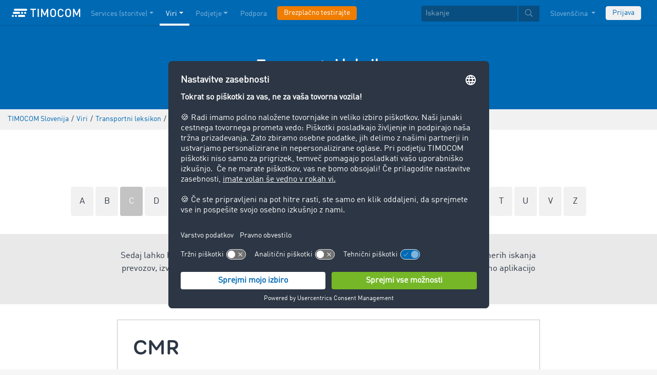

--- FILE ---
content_type: text/html;charset=UTF-8
request_url: https://www.timocom.si/lexicon/transportni-leksikon/cmr
body_size: 9752
content:

<!DOCTYPE html>
<html class="no-js" lang="sl-SI" dir="ltr"    >
<head >
<meta charset="UTF-8">
<!-- Kameleoon script start -->
<script type="text/javascript">
window.kameleoonQueue = window.kameleoonQueue || [];
</script>
<script type="text/javascript" id="kameleoon-script" fetchpriority="high" src="//0h4yulu385.kameleoon.eu/kameleoon.js" async></script>
<!-- Kameleoon script end -->
<meta name="robots" content="index,follow"><title>CMR </title> <meta name="viewport" content="width=device-width, initial-scale=1">
<link rel="apple-touch-icon" sizes="144x144" href="https://timcdnprd.azureedge.net/resource/crblob/452554/6cfb2a5e9a8a478704137a2dc6e149fd/apple-touch-icon-144-png-data.png">
<link rel="apple-touch-icon" sizes="114x114" href="https://timcdnprd.azureedge.net/resource/crblob/452552/1497b6cc6ba1c3248f48ab088158540e/apple-touch-icon-114-png-data.png">
<link rel="apple-touch-icon" sizes="72x72" href="https://timcdnprd.azureedge.net/resource/crblob/452558/1f76b55164faca3d18c1cf54b3f38d4f/apple-touch-icon-72-png-data.png">
<link rel="shortcut icon" href="https://timcdnprd.azureedge.net/resource/crblob/452560/bd45fdaa3208f159b15eb612ae535243/favicon-ico-data.ico" /> <link rel="canonical" href="https://www.timocom.si/lexicon/transportni-leksikon/cmr">
<link rel="alternate" hreflang="pl-PL" href="https://www.timocom.pl/zasoby/leksykon-transportowy" title="poljščina (Poljska) | Polish (Poland)">
<link rel="alternate" hreflang="lt-LT" href="https://www.timocom.lt/saltinis/transporto-%C5%BEodynas" title="litovščina (Litva) | Lithuanian (Lithuania)">
<link rel="alternate" hreflang="sr-RS" href="https://www.timocom.rs/resursi/re%C4%8Dnik-transporta" title="srbščina (Srbija) | Serbian (Serbia)">
<link rel="alternate" hreflang="fi-FI" href="https://www.timocom.fi/resurssit/kuljetusalan-sanakirja" title="finščina (Finska) | Finnish (Finland)">
<link rel="alternate" hreflang="uk-UA" href="https://www.timocom.com.ua/resursi/%D1%82%D1%80%D0%B0%D0%BD%D1%81%D0%BF%D0%BE%D1%80%D1%82%D0%BD%D0%B8%D0%B9-%D0%BA%D0%BE%D0%BC%D0%BF%D0%B5%D0%BD%D0%B4%D1%96%D1%83%D0%BC" title="ukrajinščina (Ukrajina) | Ukrainian (Ukraine)">
<link rel="alternate" hreflang="ro-RO" href="https://www.timocom.ro/resurse/lexicon-de-transport" title="romunščina (Romunija) | Romanian (Romania)">
<link rel="alternate" hreflang="ru-RU" href="https://www.timocom.ru/istochnik/%D1%82%D1%80%D0%B0%D0%BD%D1%81%D0%BF%D0%BE%D1%80%D1%82%D0%BD%D1%8B%D0%B9-%D0%BA%D0%BE%D0%BC%D0%BF%D0%B5%D0%BD%D0%B4%D0%B8%D1%83%D0%BC" title="ruščina (Rusija) | Russian (Russia)">
<link rel="alternate" hreflang="hr-HR" href="https://www.timocom.com.hr/resursi/pojmovnik-transporta" title="hrvaščina (Hrvaška) | Croatian (Croatia)">
<link rel="alternate" hreflang="en-GB" href="https://www.timocom.co.uk/our-resources/the-transport-lexicon" title="angleščina (Združeno kraljestvo) | English (United Kingdom)">
<link rel="alternate" hreflang="nl-NL" href="https://www.timocom.nl/onze-resources/het-transportlexicon" title="nizozemščina (Nizozemska) | Dutch (Netherlands)">
<link rel="alternate" hreflang="da-DK" href="https://www.timocom.dk/ressourcer/transportleksikon" title="danščina (Danska) | Danish (Denmark)">
<link rel="alternate" hreflang="lv-LV" href="https://www.timocom.lv/resursi/the-transport-lexicon" title="latvijščina (Latvija) | Latvian (Latvia)">
<link rel="alternate" hreflang="bg-BG" href="https://www.timocom.bg/resursi/%D1%82%D1%80%D0%B0%D0%BD%D1%81%D0%BF%D0%BE%D1%80%D1%82%D0%B5%D0%BD%D0%BB%D0%B5%D0%BA%D1%81%D0%B8%D0%BA%D0%BE%D0%BD" title="bolgarščina (Bolgarija) | Bulgarian (Bulgaria)">
<link rel="alternate" hreflang="pt-PT" href="https://www.timocom.pt/recursos/dicion%C3%A1rio-de-transporte" title="portugalščina (Portugalska) | Portuguese (Portugal)">
<link rel="alternate" hreflang="tr-TR" href="https://www.timocom.com.tr/kaynaklar/nakliye-s%C3%B6zl%C3%BC%C4%9F%C3%BC" title="turščina (Turčija) | Turkish (Turkey)">
<link rel="alternate" hreflang="es-ES" href="https://www.timocom.es/recursos/el-diccionario-de-transporte" title="španščina (Španija) | Spanish (Spain)">
<link rel="alternate" hreflang="sl-SI" href="https://www.timocom.si/viri/transportni-leksikon" title="slovenščina (Slovenija) | Slovenian (Slovenia)">
<link rel="alternate" hreflang="cs-CZ" href="https://www.timocom.cz/infocentrum/dopravni-lexikon" title="češčina (Češka) | Czech (Czechia)">
<link rel="alternate" hreflang="el-GR" href="https://www.timocom.gr/piges/%CE%B7-%CE%B5%CE%B3%CE%BA%CF%85%CE%BA%CE%BB%CE%BF%CF%80%CE%B1%CE%AF%CE%B4%CE%B5%CE%B9%CE%B1-m%CE%B5%CF%84%CE%B1%CF%86%CE%BF%CF%81%CF%8E%CE%BD" title="grščina (Grčija) | Greek (Greece)">
<link rel="alternate" hreflang="fr-FR" href="https://www.timocom.fr/ressources/le-dictionnaire-du-transport" title="francoščina (Francija) | French (France)">
<link rel="alternate" hreflang="de-DE" href="https://www.timocom.de/ressourcen/transportlexikon" title="nemščina (Nemčija) | German (Germany)">
<link rel="alternate" hreflang="sv-SE" href="https://www.timocom.se/information/transportlexikon" title="švedščina (Švedska) | Swedish (Sweden)">
<link rel="alternate" hreflang="bs-BA" href="https://www.timocom.ba/rjecnik-transporta" title="bosanščina (Bosna in Hercegovina) | Bosnian (Bosnia &amp; Herzegovina)">
<link rel="alternate" hreflang="hu-HU" href="https://www.timocom.hu/kinalatunk/transzportlexikon" title="madžarščina (Madžarska) | Hungarian (Hungary)">
<link rel="alternate" hreflang="no-NO" href="https://no.timocom.com/ressurser/transportleksikon" title="norveščina (Norveška) | Norwegian (Norway)">
<link rel="alternate" hreflang="sk-SK" href="https://www.timocom.sk/infocentrum/dopravny-lexikon" title="slovaščina (Slovaška) | Slovak (Slovakia)">
<link rel="alternate" hreflang="it-IT" href="https://www.timocom.it/risorse/il-dizionario-del-trasporto" title="italijanščina (Italija) | Italian (Italy)">
<link rel="preconnect" href="https://timcdnprd.azureedge.net">
<link rel="preload" href="https://timcdnprd.azureedge.net/resource/themes/timocom/css/timocom-72-45.css" as="style">
<link rel="preload" href="https://timcdnprd.azureedge.net/resource/crblob/38/ced2ccc7e7020308e0b4a558100f0a8e/dinwebpro-woff2-data.woff2" as="font" type="font/woff2" crossorigin="anonymous">
<link rel="preload" href="https://timcdnprd.azureedge.net/resource/crblob/56/91742545f675e52cbb309d026cb371a7/tciconset-solid-woff2-data.woff2" as="font" type="font/woff2" crossorigin="anonymous">
<link rel="preload" href="https://timcdnprd.azureedge.net/resource/crblob/18/ab317d5947ec270f06170d178e36543b/bouba-round-medium-woff2-data.woff2" as="font" type="font/woff2" crossorigin="anonymous">
<link rel="preload" href="https://timcdnprd.azureedge.net/resource/crblob/44/6ba7704c02023cb6cfae1a4e5811c4eb/tciconset-brands-woff2-data.woff2" as="font" type="font/woff2" crossorigin="anonymous">
<link rel="preload" href="https://timcdnprd.azureedge.net/resource/crblob/50/8499a6afb5aedc2ebafc3ba93a1de0a0/tciconset-light-woff2-data.woff2" as="font" type="font/woff2" crossorigin="anonymous">
<link href="https://timcdnprd.azureedge.net/resource/themes/timocom/css/timocom-72-45.css" rel="stylesheet" >
<meta property="og:title" content="CMR" />
<meta property="og:description" content="Transportni leksikon podjetja TIMOCOM zajema razlage ključnih pojmov s področij logistike, špedicije, oskrbovalnih verig in cestnega tovornega prometa." />
<meta property="og:type" content="website" />
<meta property="og:url" content="https://www.timocom.si/lexicon/transportni-leksikon/cmr"/><meta property="og:image" content="https://timcdnprd.azureedge.net/resource/blob/475638/ae3be9b0801d95268f6cd59f9982fb2a/logo-data.png" />
<meta property="og:site_name" content="TIMOCOM" />
<link rel="preconnect" href="https://app.usercentrics.eu">
<script id="usercentrics-cmp" data-settings-id="aGs-woxRS"
src="https://app.usercentrics.eu/browser-ui/latest/loader.js" data-language="sl"
async></script>
<meta name="cif_content_id" content="352854">
<script>document.documentElement.className = document.documentElement.className.replace(/no-js/g, "js");</script>
<script type="application/ld+json">
{"legalName":"TIMOCOM GmbH","foundingDate":1997,"address":{"postalCode":"40699","addressRegion":null,"streetAddress":"Timocom Platz 1","addressLocality":"Erkrath-Düsseldorf","addressCountry":{"name":"Germany","@type":"Country"},"@type":"PostalAddress"},"contactPoint":[{"telephone":"+49 211 88 26 88 26","contactType":"customer service","areaServed":"SI","email":"info.si@timocom.com","availableLanguage":["sl"],"@type":"ContactPoint"}],"@type":"Organization","name":"TIMOCOM","logo":"https://timcdnprd.azureedge.net/resource/blob/381640/b22177cf81158b89f9db2fd04dc40564/logo-timocom-corporation-blue-all-data.svg","@context":"https://schema.org","url":"https://www.timocom.si","sameAs":["https://www.wikidata.org/wiki/Q263113","https://de.wikipedia.org/wiki/Timocom","https://www.facebook.com/timocom.si","https://www.youtube.com/user/TIMOCOM","https://www.xing.com/company/timocom","https://www.linkedin.com/company/timocom-gmbh/","https://twitter.com/TIMOCOM","https://instagram.com/timocom"]}
</script>
<!-- Google Tag Manager -->
<script type="text/javascript">
window.dataLayer = window.dataLayer || [];
function gtag() {
dataLayer.push(arguments);
}
gtag("consent", "default", {
ad_user_data: "denied",
ad_personalization: "denied",
ad_storage: "denied",
analytics_storage: "denied",
wait_for_update: 2000 // milliseconds to wait for update
});
gtag("set", "ads_data_redaction", true);
(function(w, d, s, l, i) {
w[l] = w[l] || [];
w[l].push({
'gtm.start': new Date().getTime(),
event: 'gtm.js'
});
var f = d.getElementsByTagName(s)[0],
j = d.createElement(s),
dl = l != 'dataLayer' ? '&l=' + l : '';
j.async = true;
j.defer=true;
j.src =
'https://stats.timocom.si/gtm.js?id=' + i + dl;
f.parentNode.insertBefore(j, f);
})(window, document, 'script', 'dataLayer', 'GTM-PTDPXBG');
</script>
</head><body class="js svg" id="top" >
<!-- Google Tag Manager (noscript) -->
<noscript><iframe src="https://stats.timocom.si/ns.html?id=GTM-PTDPXBG"
height="0" width="0" style="display:none;visibility:hidden"></iframe></noscript>
<!-- End Google Tag Manager (noscript) -->
<nav class="navbar navbar-expand-xl navbar-dark bg-primary fixed-top w-100">
<div class="container">
<a class="navbar-brand" aria-label="LOGO-TIMOCOM"
href="/">
<i id="navbar-logo-timocom" class="logo-timocom-white"></i>
</a>
<button class="navbar-toggler " type="button" data-toggle="collapse" data-target="#navbarSupportedContent"
aria-controls="navbarSupportedContent" aria-expanded="false" aria-label="Toggle navigation">
<span class="hamburger d-block">
<span class="bar"></span>
<span class="bar"></span>
<span class="bar"></span>
</span>
</button>
<div class="collapse navbar-collapse pb-5 pb-lg-0" id="navbarSupportedContent" role="navigation" aria-label="Main navigation">
<ul class="navbar-nav mr-auto" aria-label="Categories">
<li class="nav-item " role="listitem">
<div class="nav-link dropdown-toggle d-xl-none" href="/storitve" rel="nofollow" id="navbarDropdownMenuLink-" data-toggle="dropdown" aria-haspopup="true" aria-expanded="false" >Services (storitve)</div>
<a class="nav-link dropdown-toggle d-none d-xl-block" href="/storitve" rel="nofollow" id="navbarDropdownMenuLink-" data-toggle="dropdown" aria-haspopup="true" aria-expanded="false" >Services (storitve)</a>
<div class="dropdown-menu fullsize-dropdown-menu border-0 " aria-labelledby="navbarDropdownMenuLink-">
<div class="container first-dropdown-items">
<ul>
<li class="d-xl-none">
<a class="dropdown-item" href="/storitve" >Pregled</a> </li>
<li class="">
<a class="dropdown-item " href="/storitve/tovorna-borza" >Borza tovora</a> </li>
<li class="">
<a class="dropdown-item " href="/storitve/tovorna-borza/geschlossene-frachtenboerse" rel="noreferrer">Zaprta borza tovora</a> </li>
<li class="">
<a class="dropdown-item " href="/storitve/razpisi" >Razpisi</a> </li>
<li class="">
<a class="dropdown-item " href="/storitve/poti-in-stroski" >Poti in stroški</a> </li>
<li class="">
<a class="dropdown-item " href="/storitve/narocila-prevozov" >Naročila prevozov</a> </li>
<li class="">
<a class="dropdown-item " href="/storitve/vmesniki" >Vmesniki</a> </li>
<li class="">
<a class="dropdown-item " href="/storitve/mednarodna-pomoc-pri-izterjavi" >Mednarodna izterjava</a> </li>
<li class="">
<a class="dropdown-item " href="/storitve/sledenje-posiljkam-zivo" >sledenje pošiljkam v živo</a> </li>
</ul>
</div>
<div class="navbar-close d-none d-xl-block">
<button type="button" class="close" title="Menü schließen" data-dismiss="alert" aria-label="Close">
<span aria-hidden="true"><i class="icon-light-plus-circle"></i></span>
</button>
</div>
</div>
</li><li class="nav-item active" role="listitem">
<div class="nav-link dropdown-toggle d-xl-none" href="/viri" rel="nofollow" id="navbarDropdownMenuLink-" data-toggle="dropdown" aria-haspopup="true" aria-expanded="false" >Viri</div>
<a class="nav-link dropdown-toggle d-none d-xl-block" href="/viri" rel="nofollow" id="navbarDropdownMenuLink-" data-toggle="dropdown" aria-haspopup="true" aria-expanded="false" >Viri</a>
<div class="dropdown-menu fullsize-dropdown-menu border-0 " aria-labelledby="navbarDropdownMenuLink-">
<div class="container first-dropdown-items">
<ul>
<li class="d-xl-none">
<a class="dropdown-item" href="/viri" >Viri</a> </li>
<li class="">
<a class="dropdown-item " href="/blog" rel="noreferrer">Blog</a> </li>
<li class="">
<a class="dropdown-item " href="/podjetje/novice" rel="noreferrer">Novice</a> </li>
<li class="">
<a class="dropdown-item active" href="/lexicon/transportni-leksikon/" >Transportni leksikon</a> </li>
<li class="">
<a class="dropdown-item " href="/storitve/transportni-barometer" rel="noreferrer">Transportni barometer</a> </li>
</ul>
</div>
<div class="navbar-close d-none d-xl-block">
<button type="button" class="close" title="Menü schließen" data-dismiss="alert" aria-label="Close">
<span aria-hidden="true"><i class="icon-light-plus-circle"></i></span>
</button>
</div>
</div>
</li><li class="nav-item " role="listitem">
<div class="nav-link dropdown-toggle d-xl-none" href="/podjetje" rel="nofollow" id="navbarDropdownMenuLink-" data-toggle="dropdown" aria-haspopup="true" aria-expanded="false" >Podjetje</div>
<a class="nav-link dropdown-toggle d-none d-xl-block" href="/podjetje" rel="nofollow" id="navbarDropdownMenuLink-" data-toggle="dropdown" aria-haspopup="true" aria-expanded="false" >Podjetje</a>
<div class="dropdown-menu fullsize-dropdown-menu border-0 " aria-labelledby="navbarDropdownMenuLink-">
<div class="container first-dropdown-items">
<ul>
<li class="d-xl-none">
<a class="dropdown-item" href="/podjetje" >Pregled</a> </li>
<li class="">
<a class="dropdown-item " href="/podjetje/zgodbe-o-uspehu" >Zgodbe o uspehu</a> </li>
<li class="">
<a class="dropdown-item " href="https://career.timocom.com" target="_blank" rel="noopener" rel="noreferrer">Careers<i class="icon-solid-external-link icon-xs ml-1"></i></a> </li>
<li class="">
<a class="dropdown-item " href="/podjetje/vtisi-uporabnikov" >Vtisi uporabnikov </a> </li>
</ul>
</div>
<div class="navbar-close d-none d-xl-block">
<button type="button" class="close" title="Menü schließen" data-dismiss="alert" aria-label="Close">
<span aria-hidden="true"><i class="icon-light-plus-circle"></i></span>
</button>
</div>
</div>
</li><li class="nav-item " role="listitem">
<a class="nav-link" href="/stik" >Podpora</a></li><li class="nav-item is-input mt-3 mt-lg-0" role="listitem">
<a class="btn btn-highlight btn-block nowrap" href="/registracija" rel="noreferrer">Brezplačno testirajte</a> </li> </ul>
<ul class="navbar-nav ml-auto mt-3 mt-lg-0">
<li class="nav-item is-input d-flex align-items-center justify-content-center" aria-label="Searchbar" >
<form class="searchbar m-0 my-3 m-xl-0 px-0 w-100" action="/search" role="search" autocomplete="off">
<div class="input-group input-group-sm" role="textbox" aria-placeholder="Iskanje" aria-label="Search input" contenteditable="true">
<input class="form-control" name="query" aria-label="Iskanje" placeholder="Iskanje" />
<div class="input-group-append m-0 p-0">
<button class="btn btn-primary" name="search" type="submit" value="" title="Search" id="btnsitesearch">
<i class="icon icon-light-search px-1"></i>
</button>
</div>
</div>
</form> </li><!-- localizations: 29 -->
<li class="nav-item language-selection mb-1 mb-lg-4 mb-xl-0">
<a class="nav-link btn-block dropdown-toggle" href="#" id="languageDropdown" role="button"
data-toggle="dropdown" rel="nofollow"
aria-haspopup="true" aria-expanded="false">
Slovenščina
</a>
<div class="dropdown-menu dropdown-menu-right border-0 rounded-0 w-100" role="list"
aria-label="languageDropdown"
aria-haspopup="true" aria-expanded="false">
<div class="container first-dropdown-items d-flex flex-column flex-wrap" role="listitem">
<a class="dropdown-item "
target="_self" href="https://www.timocom.ba/lexicon/rjecnik-transporta/"
title="Bosanski" role="button" data-toggle="dropdown" aria-haspopup="true"
aria-expanded="false">
Bosanski
</a>
<a class="dropdown-item "
target="_self" href="https://www.timocom.dk/lexicon/transportleksikon/"
title="Dansk" role="button" data-toggle="dropdown" aria-haspopup="true"
aria-expanded="false">
Dansk
</a>
<a class="dropdown-item "
target="_self" href="https://www.timocom.de/lexicon/transportlexikon/"
title="Deutsch" role="button" data-toggle="dropdown" aria-haspopup="true"
aria-expanded="false">
Deutsch
</a>
<a class="dropdown-item "
target="_self" href="https://www.timocom.ee/lexicon/timocom-et/"
title="Eesti" role="button" data-toggle="dropdown" aria-haspopup="true"
aria-expanded="false">
Eesti
</a>
<a class="dropdown-item "
target="_self" href="https://www.timocom.co.uk/lexicon/the-transport-lexicon/"
title="English" role="button" data-toggle="dropdown" aria-haspopup="true"
aria-expanded="false">
English
</a>
<a class="dropdown-item "
target="_self" href="https://www.timocom.es/lexicon/el-diccionario-de-transporte/"
title="Español" role="button" data-toggle="dropdown" aria-haspopup="true"
aria-expanded="false">
Español
</a>
<a class="dropdown-item "
target="_self" href="https://www.timocom.fr/lexicon/le-dictionnaire-du-transport/"
title="Français" role="button" data-toggle="dropdown" aria-haspopup="true"
aria-expanded="false">
Français
</a>
<a class="dropdown-item "
target="_self" href="https://www.timocom.com.hr/lexicon/pojmovnik-transporta/"
title="Hrvatski" role="button" data-toggle="dropdown" aria-haspopup="true"
aria-expanded="false">
Hrvatski
</a>
<a class="dropdown-item "
target="_self" href="https://www.timocom.it/lexicon/il-dizionario-del-trasporto/"
title="Italiano" role="button" data-toggle="dropdown" aria-haspopup="true"
aria-expanded="false">
Italiano
</a>
<a class="dropdown-item "
target="_self" href="https://www.timocom.lv/lexicon/the-transport-lexicon/"
title="Latviešu" role="button" data-toggle="dropdown" aria-haspopup="true"
aria-expanded="false">
Latviešu
</a>
<a class="dropdown-item "
target="_self" href="https://www.timocom.lt/lexicon/transporto-%C5%BEodynas/"
title="Lietuvių" role="button" data-toggle="dropdown" aria-haspopup="true"
aria-expanded="false">
Lietuvių
</a>
<a class="dropdown-item "
target="_self" href="https://www.timocom.hu/lexicon/transzportlexikon/"
title="Magyar" role="button" data-toggle="dropdown" aria-haspopup="true"
aria-expanded="false">
Magyar
</a>
<a class="dropdown-item "
target="_self" href="https://www.timocom.nl/lexicon/het-transportlexicon/"
title="Nederlands" role="button" data-toggle="dropdown" aria-haspopup="true"
aria-expanded="false">
Nederlands
</a>
<a class="dropdown-item "
target="_self" href="https://no.timocom.com/lexicon/transportleksikon/"
title="Norsk" role="button" data-toggle="dropdown" aria-haspopup="true"
aria-expanded="false">
Norsk
</a>
<a class="dropdown-item "
target="_self" href="https://www.timocom.pl/lexicon/leksykon-transportowy/"
title="Polski" role="button" data-toggle="dropdown" aria-haspopup="true"
aria-expanded="false">
Polski
</a>
<a class="dropdown-item "
target="_self" href="https://www.timocom.pt/lexicon/dicion%C3%A1rio-de-transporte/"
title="Português" role="button" data-toggle="dropdown" aria-haspopup="true"
aria-expanded="false">
Português
</a>
<a class="dropdown-item "
target="_self" href="https://www.timocom.ro/lexicon/lexicon-de-transport/"
title="Română" role="button" data-toggle="dropdown" aria-haspopup="true"
aria-expanded="false">
Română
</a>
<a class="dropdown-item "
target="_self" href="https://www.timocom.sk/lexicon/dopravny-lexikon/"
title="Slovenčina" role="button" data-toggle="dropdown" aria-haspopup="true"
aria-expanded="false">
Slovenčina
</a>
<a class="dropdown-item active"
target="_self" href="https://www.timocom.si/lexicon/transportni-leksikon/"
title="Slovenščina" role="button" data-toggle="dropdown" aria-haspopup="true"
aria-expanded="false">
Slovenščina
</a>
<a class="dropdown-item "
target="_self" href="https://www.timocom.fi/lexicon/kuljetusalan-sanakirja/"
title="Suomi" role="button" data-toggle="dropdown" aria-haspopup="true"
aria-expanded="false">
Suomi
</a>
<a class="dropdown-item "
target="_self" href="https://www.timocom.se/lexicon/transportlexikon/"
title="Svenska" role="button" data-toggle="dropdown" aria-haspopup="true"
aria-expanded="false">
Svenska
</a>
<a class="dropdown-item "
target="_self" href="https://www.timocom.com.tr/lexicon/nakliye-s%C3%B6zl%C3%BC%C4%9F%C3%BC/"
title="Türkçe" role="button" data-toggle="dropdown" aria-haspopup="true"
aria-expanded="false">
Türkçe
</a>
<a class="dropdown-item "
target="_self" href="https://www.timocom.cz/lexicon/dopravni-lexikon/"
title="Čeština" role="button" data-toggle="dropdown" aria-haspopup="true"
aria-expanded="false">
Čeština
</a>
<a class="dropdown-item "
target="_self" href="https://www.timocom.gr/lexicon/%CE%B7-%CE%B5%CE%B3%CE%BA%CF%85%CE%BA%CE%BB%CE%BF%CF%80%CE%B1%CE%AF%CE%B4%CE%B5%CE%B9%CE%B1-m%CE%B5%CF%84%CE%B1%CF%86%CE%BF%CF%81%CF%8E%CE%BD/"
title="Ελληνικά" role="button" data-toggle="dropdown" aria-haspopup="true"
aria-expanded="false">
Ελληνικά
</a>
<a class="dropdown-item "
target="_self" href="https://www.timocom.bg/lexicon/%D1%82%D1%80%D0%B0%D0%BD%D1%81%D0%BF%D0%BE%D1%80%D1%82%D0%B5%D0%BD%D0%BB%D0%B5%D0%BA%D1%81%D0%B8%D0%BA%D0%BE%D0%BD/"
title="Български" role="button" data-toggle="dropdown" aria-haspopup="true"
aria-expanded="false">
Български
</a>
<a class="dropdown-item "
target="_self" href="https://www.timocom.mk/lexicon/timocom-mk/"
title="Македонски" role="button" data-toggle="dropdown" aria-haspopup="true"
aria-expanded="false">
Македонски
</a>
<a class="dropdown-item "
target="_self" href="https://www.timocom.ru/lexicon/%D1%82%D1%80%D0%B0%D0%BD%D1%81%D0%BF%D0%BE%D1%80%D1%82%D0%BD%D1%8B%D0%B9-%D0%BA%D0%BE%D0%BC%D0%BF%D0%B5%D0%BD%D0%B4%D0%B8%D1%83%D0%BC/"
title="Русский" role="button" data-toggle="dropdown" aria-haspopup="true"
aria-expanded="false">
Русский
</a>
<a class="dropdown-item "
target="_self" href="https://www.timocom.rs/lexicon/re%C4%8Dnik-transporta/"
title="Српски" role="button" data-toggle="dropdown" aria-haspopup="true"
aria-expanded="false">
Српски
</a>
<a class="dropdown-item "
target="_self" href="https://www.timocom.com.ua/lexicon/%D1%82%D1%80%D0%B0%D0%BD%D1%81%D0%BF%D0%BE%D1%80%D1%82%D0%BD%D0%B8%D0%B9-%D0%BA%D0%BE%D0%BC%D0%BF%D0%B5%D0%BD%D0%B4%D1%96%D1%83%D0%BC/"
title="Українська" role="button" data-toggle="dropdown" aria-haspopup="true"
aria-expanded="false">
Українська
</a>
</div>
<div class="navbar-close d-none d-xl-block mb-5 mb-xl-0" role="button">
<button type="button" class="close" title="close" data-dismiss="alert" aria-label="Close">
<span aria-hidden="true"><i class="icon-light-plus-circle"></i></span>
</button>
</div>
</div>
</li>
<li class="nav-item is-input mt-3 mt-lg-0" role="listitem">
<a href="https://my.timocom.com/" class="btn btn-block nowrap btn-light" title="login">Prijava</a> </li> </ul>
</div>
</div>
</nav>
<main id="maincontent" class="ci-maincontent">
<a name="ci-anchor-356868" id="ci-anchor-356868"></a>
<section id="m01-stage-356868" class="ci-module-wrapper bg-blue text-white" >
<div class="">
<div class="row justify-content-center ">
<div class="col-12 w-100 ci-m01-stage">
<header class="page-header size-default bg-blue">
<div class="ci-positioned-text-container ci-positioned-text-container-static mx-auto d-flex flex-column align-items-center justify-content-center h-100" style="width: 50%;" >
<div class="container py-3 py-md-5">
<div class="row justify-content-center">
<div class="col-12 text-center text-white">
<h2 class="wordbreak "> Transportni leksikon
</h2>
</div>
</div>
</div>
</div>
</header>
</div>
</div>
</div>
</section>
<section class="d-none d-md-block m-0 py-2 ci-breadcrumb bg-gray-200">
<div class="container">
<div class="row">
<div class="col-12">
<nav id="breadcrumb" aria-label="breadcrumb">
<small>
<ul class="d-flex flex-col list-unstyled m-0 p-0" vocab="https://schema.org/" typeof="BreadcrumbList"
aria-label="Breadcrumb navigation">
<li class="d-inline-block" property="itemListElement" typeof="ListItem">
<a property="item" typeof="WebPage"
href="/">
<span property="name">TIMOCOM Slovenija</span>
</a>
<meta property="position" content="1">
</li>
<li class="d-inline-block"><span class="mx-1">/</span></li>
<li class="d-inline-block" property="itemListElement" typeof="ListItem">
<a property="item" typeof="WebPage"
href="/viri">
<span property="name">Viri</span>
</a>
<meta property="position" content="2">
</li>
<li class="d-inline-block"><span class="mx-1">/</span></li>
<li class="d-inline-block" property="itemListElement" typeof="ListItem">
<a property="item" typeof="WebPage"
href="/lexicon/transportni-leksikon/">
<span property="name">Transportni leksikon</span>
</a>
<meta property="position" content="3">
</li>
<li class="d-inline-block"><span class="mx-1">/</span></li>
<li class="d-inline-block" property="itemListElement" typeof="ListItem">
<a property="item" typeof="WebPage" href="/lexicon/transportni-leksikon/cmr">
<span property="name">
CMR
</span>
</a>
<meta property="position" content="4">
</li> </ul>
</small>
</nav>
</div>
</div>
</div>
</section>
<div class="">
<section class="bg-white pb-5">
<section class="bg-white mb-4">
<div class="container">
<div class="row justify-content-center text-center pt-5">
<div class="col-12 lexicon">
<h2>Vnosi v leksikon</h2>
<div class="mt-3 mb-1">
<a href="/lexicon/transportni-leksikon/a" class="abcBox p-3 rounded d-inline-block bg-gray-200">
A
</a>
<a href="/lexicon/transportni-leksikon/b" class="abcBox p-3 rounded d-inline-block bg-gray-200">
B
</a>
<a href="/lexicon/transportni-leksikon/c" class="abcBox p-3 rounded d-inline-block bg-gray-300 text-white">
C
</a>
<a href="/lexicon/transportni-leksikon/d" class="abcBox p-3 rounded d-inline-block bg-gray-200">
D
</a>
<a href="/lexicon/transportni-leksikon/f" class="abcBox p-3 rounded d-inline-block bg-gray-200">
F
</a>
<a href="/lexicon/transportni-leksikon/g" class="abcBox p-3 rounded d-inline-block bg-gray-200">
G
</a>
<a href="/lexicon/transportni-leksikon/h" class="abcBox p-3 rounded d-inline-block bg-gray-200">
H
</a>
<a href="/lexicon/transportni-leksikon/i" class="abcBox p-3 rounded d-inline-block bg-gray-200">
I
</a>
<a href="/lexicon/transportni-leksikon/k" class="abcBox p-3 rounded d-inline-block bg-gray-200">
K
</a>
<a href="/lexicon/transportni-leksikon/l" class="abcBox p-3 rounded d-inline-block bg-gray-200">
L
</a>
<a href="/lexicon/transportni-leksikon/m" class="abcBox p-3 rounded d-inline-block bg-gray-200">
M
</a>
<a href="/lexicon/transportni-leksikon/n" class="abcBox p-3 rounded d-inline-block bg-gray-200">
N
</a>
<a href="/lexicon/transportni-leksikon/o" class="abcBox p-3 rounded d-inline-block bg-gray-200">
O
</a>
<a href="/lexicon/transportni-leksikon/p" class="abcBox p-3 rounded d-inline-block bg-gray-200">
P
</a>
<a href="/lexicon/transportni-leksikon/r" class="abcBox p-3 rounded d-inline-block bg-gray-200">
R
</a>
<a href="/lexicon/transportni-leksikon/s" class="abcBox p-3 rounded d-inline-block bg-gray-200">
S
</a>
<a href="/lexicon/transportni-leksikon/%C5%A1" class="abcBox p-3 rounded d-inline-block bg-gray-200">
Š
</a>
<a href="/lexicon/transportni-leksikon/t" class="abcBox p-3 rounded d-inline-block bg-gray-200">
T
</a>
<a href="/lexicon/transportni-leksikon/u" class="abcBox p-3 rounded d-inline-block bg-gray-200">
U
</a>
<a href="/lexicon/transportni-leksikon/v" class="abcBox p-3 rounded d-inline-block bg-gray-200">
V
</a>
<a href="/lexicon/transportni-leksikon/z" class="abcBox p-3 rounded d-inline-block bg-gray-200">
Z
</a>
</div>
</div>
</div>
</div>
</section>
<div class="bg-gray-400">
<div class="container">
<div class="row justify-content-center pt-4 pb-3">
<div class="text-center col-sm-12 col-md-8 col-lg-8 col-xl-8">
<p>Sedaj lahko hitro in preprosto sami oblikujete svoje transportne in logistične procese. Tako v primerih iskanja prevozov, izvedbe prevozov kot tudi upravljanja naročil najdete na trgu podjetja TIMOCOM ustrezno aplikacijo glede na svoje potrebe in stopnjo digitalizacije.</p> </div>
</div>
</div>
</div>
<div class="container">
<div class="row justify-content-center">
<div class="col-sm-12 col-md-8 col-lg-8 col-xl-8 lexicon my-4">
<div class="border p-4">
<h1 class="mb-3">CMR</h1>
<div class="ci-richtext wordbreak ci-bulletpoints-solid ci-bulletpoints-color-dark ci-numberedliststyle- ci-trimmed-paragraph ci-bulletpoints-color-default">
<p>CMR označuje mednarodni sporazum o čezmejnem prevozu, ki se izvaja na kopnem.
<br/>
<br/> CMR je kratica za »Convention relative au contrat de transport international de marchandises par route«, po slovensko: Sporazum o pogodbi za mednarodni prevoz tovora po cesti. Sporazum ureja dodelitev naročil in njihov potek ter jamstvo pri zamudi in izgubi ali poškodbah tovora. Pogodba vključuje tudi predpise v zvezi z reklamacijami in predpise v primeru, ko voznika tovornih vozil vozota eden za drugim. Če dejansko stanje ni ustrezno urejeno s CMR, kot dopolnilo velja tudi državno pravo. Sporazum je namenjen izključno natovarjanju cestnih vozil. Sami kontejnerji ali menjalne nadgradnje ne veljajo kot vozila v smislu CMR. Za takšne mednarodne prevoze se izda standardizirani tovorni list CMR.
<br/>
<br/><strong>Zgodovina</strong>
<br/> Sporazum je bil sprejet leta 1956 pod okriljem OZN. Najprej ga je podpisalo deset držav. <a rel="nofollow" class="ci-link-external" href="https://treaties.un.org/pages/ViewDetails.aspx?src=TREATY&amp;mtdsg_no=XI-B-11&amp;chapter=11〈=en" target="_blank" rel="noopener">Države ustanoviteljice CMR</a> so bile Belgija, Nemčija, Francija, Luksemburg, Nizozemska, Avstrija, Poljska, Švedska in Švica.
<br/>
<br/> V Zvezni republiki Nemčiji so sporazum ratificirali leta 1961, v DDR leta 1974. Zdaj so sporazum podpisale vse evropske države, poleg njih še dve afriški državi (Maroko in Tunizija) ter številne države osrednje Azije in srednjega Vzhoda.
<br/>
<br/><strong>Pojem</strong>
<br/> Pojem CMR pravzaprav označuje sam sporazum, v praksi pa je pogosto (napačno) uporabljen kot tovorni list CMR. Ta standardizirani obrazec je pravzaprav predpisan za čezmejne prevoze, če je vsaj ena od držav (prevzemna ali namembna držav) članica CMR. V prevozniškem vsakdanu je izraz pogosto uporabljen tudi pri državnih prevozih.</p> </div>
</div>
</div>
</div>
</div></section><a name="ci-anchor-356878" id="ci-anchor-356878"></a>
<section id="m18-icon-link-list-356878" class="ci-module-wrapper py-5 bg-white " >
<div class="container">
<div class="row justify-content-center ">
<div class="col-sm-12 col-md-10 col-lg-10 col-xl-8">
<div class="d-sm-block d-md-flex text-center justify-content-center flex-md-wrap flex-lg-nowrap mx-lg-n4">
<div class="p-4 py-md-0 flex-grow-1" >
<a href="/stik"
data-cif-tracking="{&quot;uniqueTargetId&quot;:&quot;overlay_356872_353054&quot;}"
class="ci-link-whole-module" title="Stik | TIMOCOM Augmented Logistics">
<div class="text-center img-fluide">
<p class="icon icon-xxl text-center mb-0 icon-light-user-headset color-blue mb-0"></p>
</div>
<div class="m-n1 pt-3">
<div class="ci-btn btn m-1 wordbreak btn-link" >
Kontakt &gt;
</div>
</div>
</a>
</div><div class="p-4 py-md-0 flex-grow-1" >
<a href="/podjetje/novice"
data-cif-tracking="{&quot;uniqueTargetId&quot;:&quot;overlay_356874_352862&quot;}"
class="ci-link-whole-module" title="Povzetek">
<div class="text-center img-fluide">
<p class="icon icon-xxl text-center mb-0 icon-light-newspaper color-blue mb-0"></p>
</div>
<div class="m-n1 pt-3">
<div class="ci-btn btn m-1 wordbreak btn-link" >
Več informacij
</div>
</div>
</a>
</div><div class="p-4 py-md-0 flex-grow-1" >
<a href="/podjetje/zgodbe-o-uspehu"
data-cif-tracking="{&quot;uniqueTargetId&quot;:&quot;overlay_356876_352980&quot;}"
class="ci-link-whole-module" title="TIMOCOM zgodbe o uspehu | Zgodbe naših strank">
<div class="text-center img-fluide">
<p class="icon icon-xxl text-center mb-0 icon-light-handshake color-blue mb-0"></p>
</div>
<div class="m-n1 pt-3">
<div class="ci-btn btn m-1 wordbreak btn-link" >
Več informacij
</div>
</div>
</a>
</div> </div>
</div>
</div>
</div>
</section> </div>
<div class="ci-m31-overlay ci-overlay " data-ci-overlay-target="overlay_703736" data-ci-open-delay="10000" data-ci-opt-out-expires-after="28" data-ci-preview="false" >
<div class="ci-overlay-inner">
<div class="ci-overlay-content">
<div class="ci-m31-overlay-teaser-item text-left" >
<div class="ci-aspect-ratio-container d-none d-md-block" >
<div class="ci-image-wrapper">
<img src="https://timcdnprd.azureedge.net/resource/blob/703734/269afc871bf96d667f3a423eb4feac40/pop-up-image-logistic-blurredPicture.jpg"data-src="https://timcdnprd.azureedge.net/resource/image/703734/uncropped/580/0/821f9ed4cb1e6a6b7f0047c46ed93b74/7A56E43724DA8936440BB5C1B37929D6/pop-up-image-logistic.webp"
width="580" height="390"
alt="Pop-up image - Logistic" title="Pop-up image - Logistic" loading="lazy" class="ci-img-responsive ci-image img-fluid lazy" />
</div>
</div> <div class="ci-m31-overlay-teaser-item-content">
<div class="wordbreak h2 h-md-1 mb-3">
Želite biti v toku z logistiko?
</div>
<div class="ci-richtext wordbreak ci-bulletpoints-solid ci-bulletpoints- ci-numberedliststyle- ci-trimmed-paragraph ci-bulletpoints-color-default">
<p>Prijavite se in prejmite aktualne novice neposredno v svoj e-poštni predal. </p> </div>
<div class="m-n1 pt-4">
<a href="https://go.timocom.com/si/logistik-news-registration-0?utm_source=pop-up&utm_medium=organic&utm_content=transport-lexicon"
data-cif-tracking="{&quot;uniqueTargetId&quot;:&quot;overlay_703732_703738&quot;}"
class="ci-btn btn m-1 wordbreak btn-lg btn-primary d-block ci-link-external" title="">
Prijavite se zdaj
</a>
</div> </div>
</div>
<label class="d-flex justify-content-center align-items-baseline text-center small pl-3 pr-3 pb-3 mt-n4">
<input type="checkbox" class="mr-1" name="optOut" data-ci-opt-out />
<span>Ne prikazuj več.</span>
</label>
</div>
<div class="ci-overlay-close" data-ci-close tabindex="0">
<span class="icon-light-times"></span>
</div>
</div>
</div> </main>
<footer class="bg-cool-gray-120 color-white py-4">
<div class="container d-flex flex-column">
<div class="order-1 ci-footer-navigation-items d-flex flex-wrap" role="navigation" aria-label="Main footer navigation">
<div class="w-lg-auto pr-1" aria-label="Navigation categories">
<ul role="list" aria-label="categoryLinks">
<li class="mt-3" role="listitem" >
<a class="" href="/storitve" >Services (storitve)</a> </li>
<li role="listitem">
<a class="" href="/storitve/tovorna-borza" >Borza tovora</a> </li>
<li role="listitem">
<a class="" href="/storitve/tovorna-borza/geschlossene-frachtenboerse" >Zaprta borza tovora</a> </li>
<li role="listitem">
<a class="" href="/storitve/poti-in-stroski" >Poti in stroški</a> </li>
<li role="listitem">
<a class="" href="/storitve/razpisi" >Razpisi</a> </li>
<li role="listitem">
<a class="" href="/storitve/skladisca" >Skladišča</a> </li>
</ul>
</div><div class="w-lg-auto pr-1" aria-label="Navigation categories">
<ul role="list" aria-label="categoryLinks">
<li class="mt-3" role="listitem" >
<a class="" href="/viri" >Viri</a> </li>
<li role="listitem">
<a class="" href="/blog" >Blog</a> </li>
<li role="listitem">
<a class="" href="/podjetje/novice" >Novice</a> </li>
<li role="listitem">
<a class="" href="/viri/pregled-tovora" >Vpogled v borzo tovora</a> </li>
<li role="listitem">
<a class="" href="/storitve/transportni-barometer" >Transportni barometer</a> </li>
<li role="listitem">
<a class="" href="/lexicon/transportni-leksikon/" >Transportni leksikon</a> </li>
</ul>
</div><div class="w-lg-auto pr-1" aria-label="Navigation categories">
<ul role="list" aria-label="categoryLinks">
<li class="mt-3" role="listitem" >
<a class="" href="/podjetje" >Podjetje</a> </li>
<li role="listitem">
<a class="" href="/podjetje/zgodbe-o-uspehu" >Zgodbe o uspehu</a> </li>
<li role="listitem">
<a class="" href="/podjetje/stranke-pridobivajo-nove-stranke" >Stranke priporočajo nove stranke</a> </li>
<li role="listitem">
<a class="" href="https://timocom.myspreadshop.co.uk/?_gl=1*98lg9x*_ga*NTI3MTA4NjYuMTY1NjUxMzc1Nw..*_ga_MTVKW7065B*MTY1OTMzOTYwNS43OS4xLjE2NTkzNDMyNTEuNTk.*_ga_TDG8CW1PNT*MTY1OTMzOTYwNS43OS4xLjE2NTkzNDMyNTEuMA.." target="_blank" rel="noopener" rel="noreferrer">Goodies<i class="icon-solid-external-link icon-xs ml-1"></i></a> </li>
</ul>
</div><div class="w-lg-auto pr-1" aria-label="Navigation categories">
<ul role="list" aria-label="categoryLinks">
<li class="mt-3" role="listitem" >
Pravne informacije
</li>
<li role="listitem">
<a class="" href="/impressum" >Impressum</a> </li>
<li role="listitem">
<a class="" href="/spp" >SPP</a> </li>
<li role="listitem">
<a class="" href="/data-protection" >Varstvo podatkov</a> </li>
<li role="listitem">
<a class="" href="#uc-central-modal-show" rel="noreferrer">Nastavitve piškotkov<i class="icon-solid-external-link icon-xs ml-1"></i></a> </li>
</ul>
</div><div class="w-lg-auto pr-1" aria-label="Navigation categories">
<ul role="list" aria-label="categoryLinks">
<li class="mt-3" role="listitem" >
Podpora
</li>
<li role="listitem">
<a class="" href="/stik" >Podpora</a> </li>
</ul>
</div> </div>
<div class="order-2 d-flex justify-content-center mt-4" aria-label="Social media links">
<span class="social-icons text-center pt-3">
<a target="_blank" rel="noreferrer" title="TIMOCOM -&gt; Facebook" href="https://www.facebook.com/timocom.si" >
<i class="icon-brands-facebook-square"></i>
</a><a target="_blank" rel="noreferrer" title="TIMOCOM -&gt; Youtube" href="https://www.youtube.com/user/TIMOCOM" >
<i class="icon-brands-youtube-square"></i>
</a><a target="_blank" rel="noreferrer" title="Vodilna med borzami tovora v Evropi – Skupina Xing" href="https://www.xing.com/pages/timocom" >
<i class="icon-brands-xing-square"></i>
</a><a target="_blank" rel="noreferrer" title="TIMOCOM -&gt; LinkedIn" href="https://www.linkedin.com/company/timocom-gmbh/" >
<i class="icon-brands-linkedin"></i>
</a><a target="_blank" rel="noreferrer" title="Join us on instagram" href="https://instagram.com/timocom" >
<i class="icon-brands-instagram"></i>
</a> </span>
</div>
<div class="order-3 text-center mt-2">
<span class="copyright" aria-label="Copyright">
© TIMOCOM GmbH 2026. Vse pravice pridržane.
</span>
</div>
</div>
</footer>
<a href="#" role="button" aria-label="Na začetek" title="Na začetek" class="go-top" style="display: inline" rel="nofollow">
<div class="d-flex flex-nowrap">
<span class="d-none d-md-block mr-1">Na začetek</span><i class="icon-solid-arrow-up icon-xs"></i>
</div>
</a>
<noscript class="cm-javascript">
Please enable JavaScript to use this website.
</noscript>
<script src="https://timcdnprd.azureedge.net/resource/themes/timocom/js/commons-60-9.js" defer="true" ></script><script src="https://timcdnprd.azureedge.net/resource/themes/timocom/js/timocom-66-39.js" defer="true" ></script><script src="https://timcdnprd.azureedge.net/resource/themes/timocom/js/wdui.min-68-4.js" defer="true" ></script><script src="https://timcdnprd.azureedge.net/resource/themes/timocom/js/script.min-64-4.js" defer="true" ></script>
<!-- Insert Tag Manager body script here -->
</body></html>
